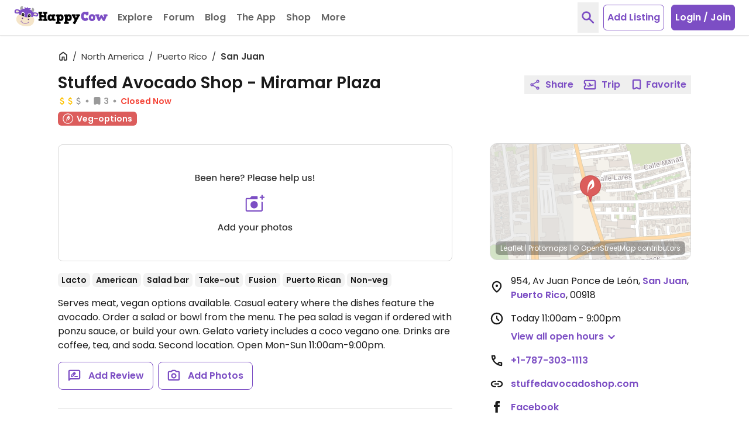

--- FILE ---
content_type: image/svg+xml
request_url: https://www.happycow.net/img/category/category_professional.svg?1
body_size: 1269
content:
<?xml version="1.0" encoding="UTF-8"?>
<svg width="46px" height="46px" viewBox="0 0 46 46" version="1.1" xmlns="http://www.w3.org/2000/svg" xmlns:xlink="http://www.w3.org/1999/xlink">
    <!-- Generator: Sketch 50.2 (55047) - http://www.bohemiancoding.com/sketch -->
    <title>Artboard 3</title>
    <desc>Created with Sketch.</desc>
    <defs></defs>
    <g id="Artboard-3" stroke="none" stroke-width="1" fill="none" fill-rule="evenodd">
        <g id="Group-3" fill-rule="nonzero">
            <g id="Asset-61">
                <ellipse id="Oval" fill="#006739" cx="23.1244262" cy="23.3231405" rx="20.7716393" ry="20.9433058"></ellipse>
                <path d="M23.1206557,2.93107438 C15.0937816,2.92799887 7.85558923,7.80086531 4.78172368,15.2771356 C1.70785813,22.7534059 3.40377307,31.3604929 9.07855184,37.0843458 C14.7533306,42.8081987 23.2892225,44.5214007 30.7053797,41.4249732 C38.1215368,38.3285456 42.9572125,31.032386 42.9572131,22.9391736 C42.9468276,11.8963135 34.0729958,2.94574293 23.1206557,2.93107438 M23.1206557,45.8897521 C13.9164649,45.8928275 5.61688196,40.3049014 2.09247685,31.731943 C-1.43192827,23.1589847 0.513024122,13.2895552 7.02029155,6.72633361 C13.527559,0.163112066 23.3154463,-1.80118547 31.8193023,1.74950521 C40.3231582,5.30019589 45.8680323,13.6665178 45.8680328,22.9467769 C45.8576439,35.6105229 35.6805965,45.8750799 23.1206557,45.8897521" id="Shape" fill="#FEFEFE"></path>
                <ellipse id="Oval" fill="#006739" cx="23.2186885" cy="22.9467769" rx="19.4745902" ry="19.6355372"></ellipse>
                <path d="M18.9655738,22.1332231 C18.9655738,22.1332231 11.3642623,22.4487603 11.6244262,31.9338843 C13.2457377,33.5153719 14.3957377,33.3024793 15.9114754,33.3557025 C16.4355738,34.302314 18.4716393,35.5682645 23.23,35.4618182 L23.23,26.6115702 L22.5437705,26.6381818 L22.1177049,32.8310744 L18.9655738,22.1332231" id="Shape" fill="#FFFFFF"></path>
                <path d="M27.4718033,22.1332231 C27.4718033,22.1332231 35.0655738,22.4487603 34.8129508,31.9338843 C33.1803279,33.5153719 32.0491803,33.306281 30.5409836,33.3557025 C30.0168852,34.302314 27.9808197,35.5682645 23.222459,35.4618182 L23.222459,26.6115702 L23.9086885,26.6381818 L24.3196721,32.8310744 L27.4718033,22.1332231" id="Shape" fill="#FFFFFF"></path>
                <ellipse id="Oval" fill="#FFFFFF" cx="23.2186885" cy="24.9882645" rx="1" ry="1"></ellipse>
                <path d="M27.8752459,11.9029752 C29.1459016,14.8872727 27.0231148,22.7452893 23.207377,22.6996694 C22.7357923,22.3887052 22.5,22.1554821 22.5,22 C22.5,21.8724702 22.7357923,21.6811754 23.207377,21.4261157 C26.2463934,21.4641322 27.9393443,15.2028099 26.9288525,12.8229752 C25.9183607,10.4431405 24.5,11.5 23.207377,10.4431405 C22.3456284,9.73856749 22.3456284,9.23168044 23.207377,8.92247934 C23.207377,8.92247934 26.6083607,8.91867769 27.8752459,11.9029752 Z" id="Shape" fill="#FFFFFF"></path>
                <path d="M28.1240984,15.541157 C28.1240984,15.541157 29.5304918,17.7727273 27.2908197,18.7915702" id="Shape" fill="#FFFFFF"></path>
                <path d="M18.5621311,11.9029752 C17.2914754,14.8872727 19.4142623,22.7452893 23.23,22.6996694 C23.41,22.3887052 23.5,22.1554821 23.5,22 C23.5,21.8724702 23.41,21.6811754 23.23,21.4261157 C20.1909836,21.4641322 18.4980328,15.2028099 19.5085246,12.8229752 C20.5190164,10.4431405 23.23,10.4431405 23.23,10.4431405 L23.23,8.92247934 C23.23,8.92247934 19.8290164,8.91867769 18.5621311,11.9029752 Z" id="Shape" fill="#FFFFFF"></path>
                <path d="M18.3132787,15.541157 C18.3132787,15.541157 16.9068852,17.7727273 19.1465574,18.7915702" id="Shape" fill="#FFFFFF"></path>
                <path d="M21.0657377,12.8533884 C21.0657377,12.8533884 23.5504918,16.4345455 27.2380328,15.8186777 L27.6980328,13.8646281 L25.9560656,10.6978512 L23.2865574,10.1618182 L20.8244262,10.58 L19.764918,11.4581818 L19.0447541,12.7545455 L18.7167213,15.3700826 C18.7167213,15.3700826 21.0808197,14.8264463 21.5295082,12.7583471" id="Shape" fill="#FFFFFF"></path>
                <rect id="Rectangle-path" fill="#FFFFFF" x="22.532459" y="26.5697521" width="1.36868852" height="8.89206612"></rect>
            </g>
        </g>
    </g>
</svg>